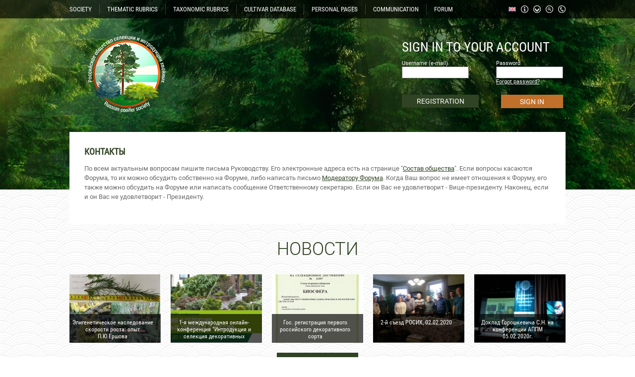

--- FILE ---
content_type: text/html; charset=windows-1251
request_url: https://rosih.ru/index.php?page=318&lang=2&lang=2&lang=2&lang=1&lang=1&lang=2
body_size: 5529
content:
<!DOCTYPE html PUBLIC "-//W3C//DTD XHTML 1.0 Strict//EN" "http://www.w3.org/TR/xhtml1/DTD/xhtml1-strict.dtd">
<html xmlns="http://www.w3.org/1999/xhtml" lang="ru" xml:lang="ru">
<head>
	<script type="text/javascript">
	</script>
	<meta http-equiv="Content-Type" content="text/html; charset=windows-1251">
	<meta http-equiv="Content-Language" content="ru">
	<link rel="stylesheet" href="css/style2.css" type="text/css" />
	<script type="text/javascript" src="jquery.js"></script>
	<script type="text/javascript" src="ckeditor/ckeditor.js"></script>
	<script type="text/javascript" src="ckfinder/ckfinder.js"></script>
	<script type="text/javascript" src="parallax.js"></script>
<link rel="shortcut icon" href="favicon.ico" type="image/x-icon" />	


	
	<script type="text/javascript">
	$(window).ready(function() {
	
	function window_resize(){
	var page_h = $("html").height();
	var page_w = $("html").width();
	alert(page_w);
	}

	var dss = parseInt($(document).width());
	var be=0;
	if (dss>1800) { be=0.04; }
	else
	{
		if (dss>1400) { be=0.01; }
		else
		{
			if (dss>1200) { be=0.003; }
			else { be=0.001; }
		}
	}
	
	  $('body').parallax({
      'elements': [
        {
          'selector': 'div.clouds',
          'properties': {
            'x': {
              'background-position-x': {
                'initial': 50,
                'multiplier': be,
                'unit': '%'
              }
            }
          }
        }
      ]
    });

	$('.podpis').click(function(){
		var id=$(this).attr('data-podpis');
		var us=$(this).attr('data-user'); 
		if($(this).hasClass('podpisnot'))
		var type=2; 
		else var type=1; 
			$.ajax({
			url: '/inc/ajax-podpis.php',
			type: 'POST',
			data: 'id='+id+'&us='+us+'&type='+type,
		})
		.done(function(){
			if(type==1)
			{
				$('.podpis').addClass('podpisnot');
				$('.podpis').html('ОТПИСАТЬСЯ ОТ ТЕМЫ');
				$('.podpis').attr('title','Вы не будете получать уведомления о новых сообщениях');
			}
			else
			{
				$('.podpis').removeClass('podpisnot');
				$('.podpis').html('ПОДПИСАТЬСЯ НА ТЕМУ');
				$('.podpis').attr('title','Вы будете получать уведомления о новых сообщениях');
			}
		});
		
	});

	$('.beer').click(function(){
		var dat = $(this).attr('bid');
		$('#kid-'+dat).toggle(100);
		});

		$('.clcl').click(function(){
		$(this).find('.clcl2').toggle(200);
		});
		
		$('#news-button').click(function()
		{
			$('#news-button').fadeOut(30);
			$('#allnews').fadeIn(200);
			$('#news-button2').fadeIn(200);
		});
		
		$('#smallon').click(function()
		{
			$('#smallx').toggle(200);
		});
		
		$('#news-button2').click(function()
		{
			$('#news-button2').fadeOut(30);
			$('#allnews').fadeOut(200);
			$('#news-button').delay(300).fadeIn(200);
		});
		
		$('#gitem1').click(function()
		{
		$('#sitem1').toggle(300);
		});
		
		$('#full-b').click(function()
		{
		$('#small-c').toggle(100);
		$('#big-c').stop().delay(100).toggle(300);
		});
		
		$('#gitem2').click(function()
		{
		$('#sitem2').toggle(300);
		});
		$('#gitem3').click(function()
		{
		$('#sitem3').toggle(300);
		});
		
		$('#auth3').click(function()
		{
		$('#sitem0').toggle(300);
		});
		
									
		});
		</script>
		
	<script type="text/javascript" src="fancybox/jquery.mousewheel-3.0.4.pack.js"></script>
	<script type="text/javascript" src="fancybox/jquery.fancybox-1.3.4.pack.js"></script>
	<link rel="stylesheet" type="text/css" href="fancybox/jquery.fancybox-1.3.4.css" media="screen" />

				<script type="text/javascript">
	$(window).ready(function() {
		$("a.gallery").fancybox(
						{						
			'transitionIn'		: 'none',
				'transitionOut'		: 'none',
				'titlePosition' 	: 'over',
				'titleFormat'		: function(title, currentArray, currentIndex, currentOpts) {
					return '<span id="fancybox-title-over" class="fbo"><div class="fbo2 fbo3">' + (title.length ? '' + title : '') + '</div></span>';
				}
						});
		
		
	$(".fbo").live('mouseover', function(){
		$(this).find(".fbo3").removeClass('fbo2')
	}
	);
			
	$(".fbo").live('mouseout', function(){
		$(this).find(".fbo3").addClass('fbo2')
	}
	);
		
		

	});
	</script> 
	<title>Контакты / Российское общество селекции и интродукции хвойных</title>	<link rel="icon" href="img/fav2.ico" type="image/x-icon" />
	<link rel="shortcut icon" href="img/fav2.ico" type="image/x-icon" />

</head>
<body>
	<div id="top_bg">
		<div id="top_bg2" class="clouds">
		</div>
	</div>
	<div id="inside">
		<div id="menu_line">
			<div class="ctr">
				<div style="margin: 8px 0 0 0;">
					<div class="menuitem" id="gitem1">SOCIETY<div id="sitem1">
					<a href="index.php?page=3"><div class="subit">
					Tasks of the Society					</div></a>
					<a href="index.php?page=4"><div class="subit">
					Structure of the Society					</div></a>
					<a href="index.php?page=5"><div class="subit">
					List of Society members					</div></a>
					<a href="index.php?page=19"><div class="subit">
					Honor roll					</div></a>
					<a href="index.php?page=12"><div class="subit">Voting</div></a>					
										<a href="index.php?page=6"><div class="subit" style="color: #ee9241;"><b>Стать активным членом</b></div></a>
										</div></div><div class="menudrop"></div><div class="menuitem"><a href="index.php?page=14">
					THEMATIC RUBRICS					</a></div><div class="menudrop"></div>
					<div class="menuitem"><a href="index.php?page=15">
					TAXONOMIC RUBRICS					</a></div><div class="menudrop"></div><div class="menuitem"><a href="index.php?page=16">
					CULTIVAR DATABASE					</a></div><div class="menudrop"></div>
					<div class="menuitem"><a href="index.php?page=319">
					PERSONAL PAGES					</a></div><div class="menudrop"></div>
					<div class="menuitem" id="gitem2">COMMUNICATION					<div id="sitem2">
					<a href="index.php?page=7"><div class="subit">Questions</div></a>					<a href="index.php?page=8"><div class="subit">Exchange of genetic material</div></a>					
					<a href="index.php?page=9"><div class="subit">Findings</div></a>					
					</div>
					</div><div class="menudrop"></div><div class="menuitem"><a href="index.php?page=10">
					<span>FORUM</span>					</a></div>
					<a href="index.php?page=318" title="Контакты"><div id="d_phn"></div></a>
					<a href="index.php?page=search" title="Поиск"><div id="d_srh"></div></a>
					<a href="index.php?page=17" title="Карта сайта"><div id="d_map"></div></a>
					<a href="index.php?page=18" title="Структура сайта"><div id="d_inf"></div></a>
					<div class="menuitem d_eng" id="gitem3" title="Язык сайта">
						<div id="sitem3">
														<a href="/index.php?page=318&lang=2&lang=2&lang=2&lang=1&lang=1&lang=2&lang=1" title="Русский"><div class="subit d_rus">Русский</div></a>
							<a href="/index.php?page=318&lang=2&lang=2&lang=2&lang=1&lang=1&lang=2&lang=2" title="Английский"><div class="subit">Английский</div></a>
						</div>
					</div>
					<div class="clear"></div>
				</div>
			</div>
		</div>
		<div id="header">
			<div class="ctr">
				<div id="logo"><a href="index.php"><div id="logo-img"></div></a></div>
				<div id="lk">
				
								<form action="" method="POST">
					<div class="lk_h">SIGN IN TO YOUR ACCOUNT</div>				<div><div class="lk_l">
					<div class="minauth">Username (e-mail)</div>				
				<input type=text name="authlogin"></div><div class="lk_r">
					<div class="minauth">Password</div>					

					<input type=password name="authpassword"><div class="minauth"><a href="index.php?page=forgot" style="color: #fff;">
						Forgot password?					
				</a></div></div><div class="clear"></div></div>
				<div>
				<a href="index.php?page=reg"><div id="auth1">
				REGISTRATION				

			</div></a>
				<input type=submit id="auth2" value="SIGN IN" style="height: 27px; border: 0; background-color: #c0702a; font-size: 14px; color: #fff; font-family: roboto; cursor: pointer;" class="auth2">
				<div class="clear"></div>
				</div>
								</form>
								</div>
				<div class="clear"></div>
			</div>
		</div>
		<div class="ctr">
			<div id="white">
			<h1>Контакты</h1><div oncopy="return false;"><p>
	По всем актуальным вопросам пишите письма Руководству. Его электронные адреса есть на странице &quot;<a href="http://www.rosih.ru/index.php?page=5">Состав общества</a>&quot;. Если вопросы касаются Форума, то их можно обсудить собственно на Форуме, либо написать письмо <a href="http://rosih.ru/index.php?page=5">Модератору Форума</a>. Когда Ваш вопрос не имеет отношения к Форуму, его также можно обсудить на Форуме или написать сообщение Ответственному секретарю. Если он Вас не удовлетворит - Вице-президенту. Наконец, если и он Вас не удовлетворит - Президенту.</p>
</div>			
</div>
				<div id="news-h">НОВОСТИ</div>
				<div>
				<a href=index.php?page=news&id=24><div class="news m20 gray" style="background: url('shop/th/1666848560.jpg') center center no-repeat;"><div class="news-gr"><div class="h10"></div><div class="news-gr-t">Эпигенетическое наследование скорости роста: опыт П.Ю.Ершова</div></div></div></a>
				<a href=index.php?page=news&id=23><div class="news m20 gray" style="background: url('shop/th/1635684545.jpg') center center no-repeat;"><div class="news-gr"><div class="h10"></div><div class="news-gr-t">1-я международная онлайн-конференция &quot;Интродукция и селекция декоративных хвойных в России&quot;, 9 декабря 2021 г.</div></div></div></a>
				<a href=index.php?page=news&id=22><div class="news m20 gray" style="background: url('shop/th/1616250494.jpg') center center no-repeat;"><div class="news-gr"><div class="h10"></div><div class="news-gr-t">Гос. регистрация первого российского декоративного сорта</div></div></div></a>
				<a href=index.php?page=news&id=21><div class="news m20 gray" style="background: url('shop/th/1581516062.jpg') center center no-repeat;"><div class="news-gr"><div class="h10"></div><div class="news-gr-t">2-й съезд РОСИХ, 02.02.2020</div></div></div></a><a href=index.php?page=news&id=19><div class="news gray" style="background: url('shop/th/1581168798.jpg') center center no-repeat;"><div class="news-gr"><div class="h10"></div><div class="news-gr-t">Доклад Горошкевича С.Н. на конференции АППМ 05.02.2020г.</div></div></div></a><div class="clear"></div>
				</div>
				
				<div id="news-button">БОЛЬШЕ НОВОСТЕЙ</div><div id="allnews" style="display: none;"><div>
				<a href=index.php?page=news&id=18><div class="news m20 gray" style="background: url('shop/th/1581160015.jpg') center center no-repeat;"><div class="news-gr"><div class="h10"></div><div class="news-gr-t">ООО &quot;САДиК&quot; - генеральный спонсор Российского общества селекции и интродукции хвойных</div></div></div></a>
				<a href=index.php?page=news&id=17><div class="news m20 gray" style="background: url('shop/th/1580298984.jpg') center center no-repeat;"><div class="news-gr"><div class="h10"></div><div class="news-gr-t">Совершенно новая большая научно-популярная статья о древних и современных голосеменных</div></div></div></a>
				<a href=index.php?page=news&id=16><div class="news m20 gray" style="background: url('shop/th/1560438122.JPG') center center no-repeat;"><div class="news-gr"><div class="h10"></div><div class="news-gr-t">Статья С.Н.Горошкевича &quot;ИНТРОДУКЦИЯ И СЕЛЕКЦИЯ ДЕКОРАТИВНЫХ ХВОЙНЫХ В РОССИИ: СОСТОЯНИЕ, ЗАДАЧИ, ПЕРСПЕКТИВЫ&quot; в Вестнике АППМ за 2019 год</div></div></div></a>
				<a href=index.php?page=news&id=14><div class="news m20 gray" style="background: url('shop/th/1515841749.JPG') center center no-repeat;"><div class="news-gr"><div class="h10"></div><div class="news-gr-t">Новая большая статья про дендроарт: история, терминология</div></div></div></a><a href=index.php?page=news&id=13><div class="news gray" style="background: url('shop/th/1513507872.jpg') center center no-repeat;"><div class="news-gr"><div class="h10"></div><div class="news-gr-t">Адаптивная эпигенетическая память открывает новые возможности в интродукции хвойных</div></div></div></a><div class="clear"></div></div><div>
				<a href=index.php?page=news&id=10><div class="news m20 gray" style="background: url('shop/th/1451976832.JPG') center center no-repeat;"><div class="news-gr"><div class="h10"></div><div class="news-gr-t">Интервью С.Н.Горошкевича федеральной газете научного сообщества &quot;Поиск&quot; о Christmas trees</div></div></div></a>
				<a href=index.php?page=news&id=9><div class="news m20 gray" style="background: url('shop/th/1434069517.JPG') center center no-repeat;"><div class="news-gr"><div class="h10"></div><div class="news-gr-t">Удивительно обильное цветение всех видов ели в Томске</div></div></div></a><div class="clear"></div></div>
				</div>
				<div id="news-button2" style="display: none;">СВЕРНУТЬ НОВОСТИ</div> 		</div>
		<div id="info">
		<div class="ctr">
			
			<div style="width: 320px; float: left; overflow: hidden;"><div style="color: #fff; font-size: 24px; font-family: robotoh; text-decoration: underline; text-align: center; margin: 20px 0">НОВОЕ НА САЙТЕ</div><a href="index.php?page=106" style="text-decoration: none;"><div class="newact2">Изменения на странице<br></div></a><a href="index.php?page=1" style="text-decoration: none;"><div class="newact2">Изменения на странице<br></div></a><a href="index.php?page=146" style="text-decoration: none;"><div class="newact2">Изменения на странице<br>Thuja occidentalis - Туя ...</div></a><a href="index.php?page=mat&id=217&type=2" style="text-decoration: none;"><div class="newact2">Новый материал в рубриках<br>Статья магаданских исслед...</div></a><a href="index.php?page=mat&id=217&type=2" style="text-decoration: none;"><div class="newact2">Новый материал в рубриках<br>Обзорная статья дальневос...</div></a><a href="index.php?page=16" style="text-decoration: none;"><div class="newact2">Изменения на странице<br>База данных &quot;Хвойные...</div></a><a href="index.php?page=102" style="text-decoration: none;"><div class="newact2">Изменения на странице<br>Подкласс САГОВНИКОВЫЕ (Cy...</div></a><a href="index.php?page=77" style="text-decoration: none;"><div class="newact2">Изменения на странице<br>технология</div></a>
			</div>
			<div style="width: 320px; float: left; overflow: hidden; margin: 0 0 0 20px;"><div style="color: #fff; font-size: 24px; font-family: robotoh; text-decoration: underline; text-align: center; margin: 20px 0">НОВЫЕ КОММЕНТАРИИ</div><a href="index.php?page=145" style="text-decoration: none;"><div class="newact2">Новый комментарий<br>Thuja koraiensis</div></a><a href="index.php?page=147" style="text-decoration: none;"><div class="newact2">Новый комментарий<br>Thuja plicata</div></a><a href="index.php?page=103" style="text-decoration: none;"><div class="newact2">Новый комментарий<br>Подкласс ГИНКГОВЫЕ (Ginkgoidae)</div></a><a href="index.php?page=140" style="text-decoration: none;"><div class="newact2">Новый комментарий<br>Sequoia, Sequoiadendron, Metasequoia - Секвойя, секвойядендрон, метасквойя</div></a><a href="index.php?page=140" style="text-decoration: none;"><div class="newact2">Новый комментарий<br>Sequoia, Sequoiadendron, Metasequoia - Секвойя, секвойядендрон, метасквойя</div></a><a href="index.php?page=56" style="text-decoration: none;"><div class="newact2">Новый комментарий<br>Дендроарт</div></a><a href="index.php?page=125" style="text-decoration: none;"><div class="newact2">Новый комментарий<br>Juniperus chinensis - Можжевельник китайский, Juniperus procumbens - Можжевельник лежачий или распростертый</div></a><a href="index.php?page=440" style="text-decoration: none;"><div class="newact2">Новый комментарий<br>Wollemia - Воллемия</div></a>			
			</div>
			<div style="width: 320px; float: right; overflow: hidden;"><div style="color: #fff; font-size: 24px; font-family: robotoh; text-decoration: underline; text-align: center; margin: 20px 0">ФОТО НЕДЕЛИ</div>
			<a class="gallery" rel="groupz" href="shop/1610626020.jpg" title="На фотографиях показаны 1-летние шишки перед зимовкой. Согласитесь, они разные. Верхняя – кедр сибирский. А нижняя? Тот же самый вид, тот же самый клон, клон, то же самое дерево! Шишки с верхней фотографии мы опылили пыльцой кедра сибирского, шишки с нижней фотографии – пыльцой кедрового стланика. Форма чешуй сильно изменилась под влиянием пыльцы другого вида, причем, не произвольно, а в сторону того вида, чья пыльца была использована. Чешуи стали заметно длинней, тоньше и более остроконечными, чем в контроле. По-научному это называется «ксения». Это слово имеет древнегреческое происхождение: xenia – гостеприимство, от xenos — гость. Официального объяснения этому явлению у науки пока нет."><div style="320px; height: 378px; overflow: hidden; background: url('shop/th/1610626020.jpg') center center no-repeat;"><div style="background: url('img/newact.png'); width: 280px; height: 60px; padding: 10px 20px; position: absolute; margin-top: 298px; color: #fff; text-align: center; font-size: 12px; overflow: hidden;">
			На фотографиях показаны 1-летние шишки перед зимовкой. Согласитесь, они разные. Верхняя – кедр сибирский. А нижняя? Тот же самый вид, тот же самый кло</div></div></a>			
			
			</div>
			<div class=clear></div>
		</div>
		</div>
		<div style="height: 116px; background-color: #fff; width: 100%; overflow: hidden;">
			<div class="ctr">
				<div style="width: 100px; height: 92px; float: left; margin: 24px 0 0 0;">
				<a href="http://sadik.tomsk.ru/" target="_blank" title="Генеральный спонсор - ООО «Сибирская академия деревьев и кустарников»"><img src="img/sadik.jpg" width=80></a>
				</div>
				<div style="width: 900px; float: right;">
				<div style="text-align: left; font-family: robotoh; font-size: 14px; margin: 28px 0 28px 30px;">
					<a href="index.php" style="font-family: robotoh; font-size: 14px;">Главная</a> &nbsp;&nbsp;&nbsp;&nbsp; :: &nbsp;&nbsp;&nbsp;&nbsp;
					<a href="index.php?page=14" style="font-family: robotoh; font-size: 14px;">Thematic rubrics</a> &nbsp;&nbsp;&nbsp;&nbsp; :: &nbsp;&nbsp;&nbsp;&nbsp;
					<a href="index.php?page=15" style="font-family: robotoh; font-size: 14px;">Taxonomic rubrics</a> &nbsp;&nbsp;&nbsp;&nbsp; :: &nbsp;&nbsp;&nbsp;&nbsp;
					<a href="index.php?page=16" style="font-family: robotoh; font-size: 14px;">Cultivar Database</a> &nbsp;&nbsp;&nbsp;&nbsp; :: &nbsp;&nbsp;&nbsp;&nbsp;
					<a href="index.php?page=7" style="font-family: robotoh; font-size: 14px;">Questions</a> &nbsp;&nbsp;&nbsp;&nbsp; :: &nbsp;&nbsp;&nbsp;&nbsp;
					<a href="index.php?page=10" style="font-family: robotoh; font-size: 14px;">Forum</a> &nbsp;&nbsp;&nbsp;&nbsp; :: &nbsp;&nbsp;&nbsp;&nbsp;
					<a href="index.php?page=reg" style="font-family: robotoh; font-size: 14px;">Регистрация</a>
				</div>
				<div>
					<div style="width: 460px; float: left; overflow: hidden; color: #bf702a;  margin: 0 0 0 30px; font-family: robotoh; font-size: 15px;">Российское общество селекции и интродукции хвойных © 2015г</div>
					<div style="width: 300px; float: right; overflow: hidden; text-align: right; color: #bf702a;  font-family: robotoh; font-size: 15px;">-</div>
					<div class=clear></div>
				</div>
				</div>
				<div class=clear></div>
			</div>
		</div>
	</div>
</body>
</html>
